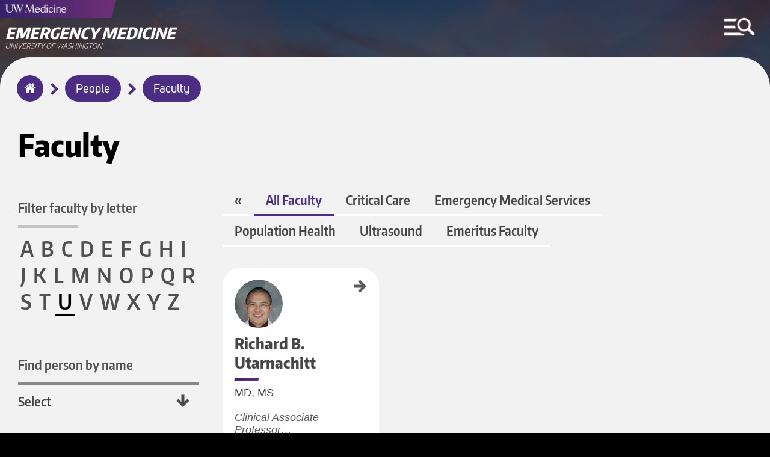

--- FILE ---
content_type: text/html; charset=UTF-8
request_url: https://em.uw.edu/people/faculty/u
body_size: 9447
content:
<!DOCTYPE html>
<html lang="en" dir="ltr">
  <head>
    <meta charset="utf-8" />
<meta name="Generator" content="Drupal 10 (https://www.drupal.org)" />
<meta name="MobileOptimized" content="width" />
<meta name="HandheldFriendly" content="true" />
<meta name="viewport" content="width=device-width, initial-scale=1.0" />
<link rel="icon" href="/sites/default/files/uw-favicon_1.png" type="image/png" />

	<meta http-equiv="X-UA-Compatible" content="IE=edge">    <title>Faculty | Department of Emergency Medicine</title>
    <link rel="stylesheet" media="all" href="/sites/default/files/css/css_MI9ZYF0T4ZRPA-KEOQLapqu0yq6ZpuyN6jesCzPx-ME.css?delta=0&amp;language=en&amp;theme=round1dev&amp;include=eJwryi_NSzFMSS3TT8_JT0rM0U0uLtYpriwuSc3VT0osTtUpy0wtL9YHk3q5-SmlOakA_VkTtQ" />
<link rel="stylesheet" media="all" href="/sites/default/files/css/css_93whVIuXXQjRFavuppoWPPi1rndNzzvzjLpmZPROBe4.css?delta=1&amp;language=en&amp;theme=round1dev&amp;include=eJwryi_NSzFMSS3TT8_JT0rM0U0uLtYpriwuSc3VT0osTtUpy0wtL9YHk3q5-SmlOakA_VkTtQ" />
<link rel="stylesheet" media="print" href="/sites/default/files/css/css_XygsTVBvM-EhZ2K40Jx7DVWtX9CNxUaqkU2RKh78XZw.css?delta=2&amp;language=en&amp;theme=round1dev&amp;include=eJwryi_NSzFMSS3TT8_JT0rM0U0uLtYpriwuSc3VT0osTtUpy0wtL9YHk3q5-SmlOakA_VkTtQ" />

    
  </head>
  <body>
        <a id="skip" href="#main-content" class="visually-hidden focusable" tabindex="1">
      Skip to main content
    </a>
	
		<input aria-label="MENU" id="menu-toggle" type="checkbox" tabindex="6" />
	
	
	    <noscript>
        <div id="menu-directions">
            Press Spacebar to Enter/Exit Menu
            <img src="/themes/round1dev/img/icons/arrow-white-large.png" alt="arrow icon">
        </div>
    </noscript>

		<div id="visual-menu-toggle" class="menu-h1">
		<label for="menu-toggle"> MENU </label>
		<img src="/themes/round1dev/img/icons/arrow-white-large.png" alt="arrow icon">
	</div>

	    <div aria-label="MENU" id="visual-menu-toggle-mobile">
        <img src="/themes/round1dev/img/icons/arrow-white-large.png" alt="arrow icon">
        <img src="/themes/round1dev/img/icons/mobile-menu-toggle.png" alt="hamburger menu and search icon">
    </div>
	
	
	
	
	
	
    
      <div class="dialog-off-canvas-main-canvas" data-off-canvas-main-canvas>
    	<div class="layout-container">


		<header role="banner">
			  <div>
    <div id="block-googleanalytics">
  
    
      
            <div><!-- Google tag (gtag.js) --><script async src="https://www.googletagmanager.com/gtag/js?id=G-H8ZX6WMVB1"></script><script>
  window.dataLayer = window.dataLayer || [];
  function gtag(){dataLayer.push(arguments);}
  gtag('js', new Date());

  gtag('config', 'G-H8ZX6WMVB1');
</script></div>
      
  </div>
<div id="block-uwemergencyalert">
  
    
      
            <div><script src="//www.washington.edu/static/alert.js" type="text/javascript"></script></div>
      
  </div>
<div class="views-element-container" id="block-views-block-logos-block-1">
  
    
      <div><div class="js-view-dom-id-1f550a4396d08de72c301a30a7b7fd8b9a186b95a5a7698c4908d7c0f26d8b92">
  
  
  

  
  
  

      <div class="views-row">

<div class="logo-left">
	<a href="/" tabindex="2">
		  <img loading="lazy" src="/sites/default/files/2023-04/dem-wordmark.png" width="834" height="156" alt="Department of Emergency Medicine wordmark" />


	</a>
</div>


<div class="logo-center">
	<a href="https://uwmedicine.org" tabindex="3">
		  <img loading="lazy" src="/sites/default/files/2025-09/UWMedicinePrimaryVert_white_RGB.png" width="2951" height="906" alt="UW Medicine Logo" />


	</a>
</div>



<div class="mobile-logos">

	<div class="logo-left">
	
					<div class="stacked-logos">
				<a id="uw-medicine-logo-mobile" href="/" tabindex="3">
					  <img loading="lazy" src="/sites/default/files/2021-05/uw-medicine-logo-mobile.png" width="806" height="125" alt="uw medicine logo" />


				</a>
				
									<a id="logo-mobile" href="/" tabindex="2">
						  <img loading="lazy" src="/sites/default/files/2023-04/dem-wordmark.png" width="834" height="156" alt="Department of Emergency Medicine wordmark" />


					</a>
								
			</div>
				
	</div>
	
	
		
	

</div>
</div>

    

  
  

  
  
</div>
</div>

  </div>
<div class="search-block-form" data-drupal-selector="search-block-form" id="block-round1dev-search" role="search">
  
    
      <form action="/search/node" method="get" id="search-block-form" accept-charset="UTF-8">
  <div class="js-form-item form-item js-form-type-search form-item-keys js-form-item-keys form-no-label">
      <label for="edit-keys" class="visually-hidden">Search</label>
        <input title="Enter the terms you wish to search for." data-drupal-selector="edit-keys" type="search" id="edit-keys" name="keys" value="" size="15" maxlength="128" class="form-search" />

        </div>
<div data-drupal-selector="edit-actions" class="form-actions js-form-wrapper form-wrapper" id="edit-actions"><input data-drupal-selector="edit-submit" type="submit" id="edit-submit" value="Search" class="button js-form-submit form-submit"  data-drupal-selector="edit-submit" type="submit" id="edit-submit" value="Search" class="button js-form-submit form-submit" onfocus="centerScreen()" }} />
<div class="search-icon"></div></div>

</form>

  </div>
<div class="views-element-container" id="block-views-block-hero-image-block-1">
  
    
      <div><div class="js-view-dom-id-a6688bfc7b835e4ee7e5a0514e45867926471712333b070594e5347081606347">
  
  
  

  
  
  

      <div class="views-row">


			<div id="hero-image" style="background-image: url('/sites/default/files/2025-06/Untitled%20design%20%281%29.jpg');"></div>
		
	<div class="screen-reader-hero-image">
		  <img loading="lazy" src="/sites/default/files/2025-06/Untitled%20design%20%281%29.jpg" width="1000" height="563" alt="A view of Mt. Rainier at sunrise" />


	</div>
	

</div>

    

  
  

  
  
</div>
</div>

  </div>

  </div>

				<div id="menu-region">
	<div class="search-block-form" data-drupal-selector="search-block-form-2" id="block-searchform" role="search">
  
    
      <form action="/search/node" method="get" id="search-block-form--2" accept-charset="UTF-8">
  <div class="js-form-item form-item js-form-type-search form-item-keys js-form-item-keys form-no-label">
      <label for="edit-keys--2" class="visually-hidden">Search</label>
        <input title="Enter the terms you wish to search for." data-drupal-selector="edit-keys" type="search" id="edit-keys--2" name="keys" value="" size="15" maxlength="128" class="form-search" />

        </div>
<div data-drupal-selector="edit-actions" class="form-actions js-form-wrapper form-wrapper" id="edit-actions--2"><input data-drupal-selector="edit-submit" type="submit" id="edit-submit--2" value="Search" class="button js-form-submit form-submit"  data-drupal-selector="edit-submit" type="submit" id="edit-submit--2" value="Search" class="button js-form-submit form-submit" onfocus="centerScreen()" }} />
<div class="search-icon"></div></div>

</form>

  </div>
<nav role="navigation" aria-labelledby="block-round1dev-main-menu-menu" id="block-round1dev-main-menu">
            
  <h2 class="visually-hidden" id="block-round1dev-main-menu-menu">Main navigation</h2>
  

        
              <ul class="menu">
        	        <li>
		<a href="/" class="menu-item" data-drupal-link-system-path="&lt;front&gt;">Home</a>
              </li>
    	        <li>
		<a href="/about" class="menu-item menu-item--collapsed" data-drupal-link-system-path="node/116">About</a>
              </li>
    	        <li>
		<a href="/sections" class="menu-item menu-item--collapsed" data-drupal-link-system-path="node/118">Sections</a>
              </li>
    	        <li>
		<a href="/people" class="menu-item menu-item--collapsed" data-drupal-link-system-path="people">People</a>
              </li>
    	        <li>
		<a href="/news" class="menu-item" data-drupal-link-system-path="news">News &amp; Events</a>
              </li>
    	        <li>
		<a href="/education" class="menu-item menu-item--collapsed" data-drupal-link-system-path="node/119">Education</a>
              </li>
    	        <li>
		<a href="/research" class="menu-item menu-item--collapsed" data-drupal-link-system-path="node/120">Research</a>
              </li>
    	        <li>
		<a href="/patient-care" class="menu-item" data-drupal-link-system-path="node/121">Patient Care</a>
              </li>
    	        <li>
		<a href="/faculty-resources" class="menu-item menu-item--collapsed" data-drupal-link-system-path="node/126">Faculty Resources</a>
              </li>
    	        <li>
		<a href="/contact" class="menu-item" data-drupal-link-system-path="node/117">Contact Us</a>
              </li>
        </ul>
  


  </nav>
<div class="views-element-container" id="block-views-block-menu-link-block-1">
  
    
      <div><div class="js-view-dom-id-04717ae0c93cb3cd8f5e7531d73c30b2e00247caf4d2dcb037d973b25d798259">
  
  
  

  
  
  

      <div class="views-row">

	<a id="menu-link" href="https://give.uwmedicine.org/ways-to-give/">
		Make a Gift
	</a>
</div>

    

  
  

  
  
</div>
</div>

  </div>
<div class="views-element-container" id="block-views-block-quick-links-block-1">
  
    
      <div><div class="js-view-dom-id-4801218817db8e21b6cfc4217dc6fde077b4a11b775c53af396894ba6577ca53">
  
  
  

  
  
  

      <div class="views-row">
	<h2>Quick Links</h2>



<ul class="quick-links">
			<li>
			<a href="https://wd5.myworkday.com/uw/login.htmld">Workday</a>
		</li>
				<li>
			<a href="https://hr.uw.edu">UW HR Resources</a>
		</li>
				<li>
			<a href="https://depts.washington.edu/emintranet/">Emergency Medicine Intranet</a>
		</li>
					
</ul>
</div>

    

  
  

  
  
</div>
</div>

  </div>
<div class="views-element-container" id="block-views-block-socials-menu-block-1">
  
      <h2>Socials</h2>
    
      <div><div class="js-view-dom-id-b38ea002dfc193f6bd0e27c20720eeed6161f4c8df2a311a68657558a0ee32b8">
  
  
  

  
  
  

      <div class="views-row"><ul class="socials-menu">
			<li>
			<a href="https://bsky.app/profile/uwdeptmedicine.bsky.social" onfocus="toggleMenu()">
				Bluesky
			</a>
		</li>
		
			<li>
			<a href="http://instagram.com/uofwa" onfocus="toggleMenu()">
				Instagram
			</a>
		</li>
		
			<li>
			<a href="https://www.facebook.com/UWDeptMedicine" onfocus="toggleMenu()">
				Facebook
			</a>
		</li>
		
			<li>
			<a href="https://www.youtube.com/user/UWDeptMedicine" onfocus="toggleMenu()">
				YouTube
			</a>
		</li>
		
		
		
</ul></div>

    

  
  

  
  
</div>
</div>

  </div>

	</div>

			
		</header>


		<div id="breadcrumbs-region">
	<div id="block-round1dev-breadcrumbs">
  
    
      	<nav role="navigation" aria-labelledby="system-breadcrumb">
		<h2 id="system-breadcrumb" class="visually-hidden">Breadcrumb</h2>
		<ol id="breadcrumbs">
							<li >
											<img class="breadcrumb-arrow" src="/themes/round1dev/img/icons/arrow-purple.png" alt="arrow">
						<a href="/" onfocus="centerScreen()">Home</a>
									</li>
							<li >
											<img class="breadcrumb-arrow" src="/themes/round1dev/img/icons/arrow-purple.png" alt="arrow">
						<a href="/people" onfocus="centerScreen()">People</a>
									</li>
							<li >
											<img class="breadcrumb-arrow" src="/themes/round1dev/img/icons/arrow-purple.png" alt="arrow">
						<a href="/people/faculty" onfocus="centerScreen()">Faculty</a>
									</li>
					</ol>
	</nav>

  </div>

	</div>

	
	


	<main role="main" class="people">
		<a id="main-content" tabindex="-1"></a>
		<div class="layout-content">
			
							<aside class="layout-sidebar-left" role="complementary">
					  <div>
    <div class="views-element-container" id="block-views-block-faculty-block-1">
  
    
      <div><div class="glossary js-view-dom-id-09156613a7bdddd2ec172342e37e917b1588d454d039bec12379358a545ae0d6">
  
  
  

      <header>
      <h1>Faculty</h1>
<h2>Filter faculty by letter</h2>
    </header>
  
  
  

    <span >
    <a href="/people/faculty/a">A</a>
    </span>
  <span >
    <a href="/people/faculty/b">B</a>
    </span>
  <span >
    <a href="/people/faculty/c">C</a>
    </span>
  <span >
    <a href="/people/faculty/d">D</a>
    </span>
  <span >
    <a href="/people/faculty/e">E</a>
    </span>
  <span >
    <a href="/people/faculty/f">F</a>
    </span>
  <span >
    <a href="/people/faculty/g">G</a>
    </span>
  <span >
    <a href="/people/faculty/h">H</a>
    </span>
  <span >
    <a href="/people/faculty/i">I</a>
    </span>
  <span >
    <a href="/people/faculty/j">J</a>
    </span>
  <span >
    <a href="/people/faculty/k">K</a>
    </span>
  <span >
    <a href="/people/faculty/l">L</a>
    </span>
  <span >
    <a href="/people/faculty/m">M</a>
    </span>
  <span >
    <a href="/people/faculty/n">N</a>
    </span>
  <span >
    <a href="/people/faculty/o">O</a>
    </span>
  <span >
    <a href="/people/faculty/p">P</a>
    </span>
  <span >
    <a href="/people/faculty/q">Q</a>
    </span>
  <span >
    <a href="/people/faculty/r">R</a>
    </span>
  <span >
    <a href="/people/faculty/s">S</a>
    </span>
  <span >
    <a href="/people/faculty/t">T</a>
    </span>
  <span >
    <a href="/people/faculty/u" class="is-active">U</a>
    </span>
  <span >
    <a href="/people/faculty/v">V</a>
    </span>
  <span >
    <a href="/people/faculty/w">W</a>
    </span>
  <span >
    <a href="/people/faculty/x">X</a>
    </span>
  <span >
    <a href="/people/faculty/y">Y</a>
    </span>
  <span >
    <a href="/people/faculty/z">Z</a>
    </span>

    

  
  

  
  
</div>
</div>

  </div>

<div class="views-element-container" id="block-views-block-people-block-2">
	
			
		<h2>
			<label for="selectbox">Find person by name</label>
		</h2>
		
	<select id="selectbox" name="select-person-by-last-name" onchange="javascript:location.href = this.value;">
		<option selected>Select</option>
					<div><div class="people-view js-view-dom-id-8fad4758358e5e1dafe0bd597b432955d442dcbcb92f6d7315c846c40bb1144b">
  
  
  

  
  
  

      <div class="views-row"><option value="/people/staff/research/joshua-acidera">Acidera, Joshua</option></div>
    <div class="views-row"><option value="/people/faculty/adeyinka-adedipe">Adedipe, Adeyinka</option></div>
    <div class="views-row"><option value="/people/faculty/arvin-akhavan">Akhavan, Arvin</option></div>
    <div class="views-row"><option value="/people/staff/research/alfred-albear">Albear, Alfred</option></div>
    <div class="views-row"><option value="/people/faculty/ashley-amick">Amick, Ashley </option></div>
    <div class="views-row"><option value="/people/faculty/brandon-backlund">Backlund, Brandon </option></div>
    <div class="views-row"><option value="/people/faculty/jenelle-badulak">Badulak, Jenelle </option></div>
    <div class="views-row"><option value="/people/faculty/naeem-bayaa">Bayaa, Naeem</option></div>
    <div class="views-row"><option value="/people/staff/research/laura-beard">Beard, Laura </option></div>
    <div class="views-row"><option value="/people/faculty/niels-beck">Beck, Niels </option></div>
    <div class="views-row"><option value="/people/faculty/matt-beecroft">Beecroft, Matt </option></div>
    <div class="views-row"><option value="/people/faculty/alisha-brown">Brown, Alisha</option></div>
    <div class="views-row"><option value="/people/faculty/christopher-buresh">Buresh, Christopher </option></div>
    <div class="views-row"><option value="/people/staff/administrative/kati-carson">Carson, Kati</option></div>
    <div class="views-row"><option value="/people/faculty/betty-chen-valento">Chen Valento, Betty </option></div>
    <div class="views-row"><option value="/people/faculty/nicole-chicoine-mooney">Chicoine Mooney, Nicole </option></div>
    <div class="views-row"><option value="/people/faculty/anne-chipman">Chipman , Anne </option></div>
    <div class="views-row"><option value="/people/staff/research/dylan-clark">Clark, Dylan </option></div>
    <div class="views-row"><option value="/people/faculty/will-cleek">Cleek, Will </option></div>
    <div class="views-row"><option value="/people/staff/research/leenay-coughlin">Coughlin, Leenay </option></div>
    <div class="views-row"><option value="/people/faculty/catherine-r-counts">Counts, Catherine R. </option></div>
    <div class="views-row"><option value="/people/faculty/richard-cummins">Cummins , Richard </option></div>
    <div class="views-row"><option value="/people/faculty/maika-dang">Dang, Maika</option></div>
    <div class="views-row"><option value="/people/faculty/mitch-datlow">Datlow, Mitch </option></div>
    <div class="views-row"><option value="/people/staff/administrative/cole-dedmon">Dedmon, Cole </option></div>
    <div class="views-row"><option value="/people/faculty/robert-doerning">Doerning, Robert</option></div>
    <div class="views-row"><option value="/people/faculty/elizabeth-magassy-dorn">Dorn , Elizabeth</option></div>
    <div class="views-row"><option value="/people/faculty/michael-drake">Drake, Michael </option></div>
    <div class="views-row"><option value="/people/faculty/herbie-duber">Duber, Herbie </option></div>
    <div class="views-row"><option value="/people/faculty/mickey-eisenberg">Eisenberg , Mickey </option></div>
    <div class="views-row"><option value="/people/faculty/jp-faragher">Faragher, JP </option></div>
    <div class="views-row"><option value="/people/faculty/august-felix">Felix, August </option></div>
    <div class="views-row"><option value="/people/faculty/laura-fife">Fife, Laura </option></div>
    <div class="views-row"><option value="/people/faculty/benjamin-fitzgerald">Fitzgerald, Benjamin</option></div>
    <div class="views-row"><option value="/people/faculty/callan-fockele">Fockele, Callan</option></div>
    <div class="views-row"><option value="/people/faculty/douglas-franzen">Franzen, Douglas </option></div>
    <div class="views-row"><option value="/people/faculty/f-alexander-de-la-fuente">Fuente, Alexander de la</option></div>
    <div class="views-row"><option value="/people/faculty/fiona-gallahue">Gallahue, Fiona </option></div>
    <div class="views-row"><option value="/people/faculty/eleanor-ganz">Ganz, Eleanor</option></div>
    <div class="views-row"><option value="/people/faculty/alexander-garrett">Garrett, Alexander </option></div>
    <div class="views-row"><option value="/people/faculty/medley-gatewood">Gatewood , Medley </option></div>
    <div class="views-row"><option value="/people/staff/research/nathnael-gebremariam">Gebremariam, Nathnael </option></div>
    <div class="views-row"><option value="/people/faculty/eric-golike">Golike, Eric</option></div>
    <div class="views-row"><option value="/people/faculty/sarah-greenberger">Greenberger, Sarah </option></div>
    <div class="views-row"><option value="/people/faculty/max-griffith">Griffith, Max </option></div>
    <div class="views-row"><option value="/people/fellows/thomas-haffner">Haffner, Thomas</option></div>
    <div class="views-row"><option value="/people/faculty/m-kennedy-hall">Hall, M. Kennedy  </option></div>
    <div class="views-row"><option value="/people/staff/administrative/ted-hanson">Hanson, Ted</option></div>
    <div class="views-row"><option value="/people/staff/administrative/jenny-harris">Harris, Jenny</option></div>
    <div class="views-row"><option value="/people/faculty/chris-herbert">Hebert, Chris </option></div>
    <div class="views-row"><option value="/people/faculty/jason-heiner">Heiner, Jason </option></div>
    <div class="views-row"><option value="/people/faculty/kristopher-hendershot">Hendershot, Kristopher</option></div>
    <div class="views-row"><option value="/people/staff/research/meghan-hershkowitz">Hershkowitz, Meghan </option></div>
    <div class="views-row"><option value="/people/faculty/jeremy-hess">Hess , Jeremy </option></div>
    <div class="views-row"><option value="/people/faculty/claire-hirschmann">Hirschmann, Claire</option></div>
    <div class="views-row"><option value="/people/staff/administrative/olivia-hood">Hood, Olivia </option></div>
    <div class="views-row"><option value="/people/staff/research/sean-hutson">Hutson, Sean </option></div>
    <div class="views-row"><option value="/people/faculty/jonathan-ilgen">Ilgen, Jonathan </option></div>
    <div class="views-row"><option value="/people/faculty/joshua-jauregui">Jauregui, Joshua </option></div>
    <div class="views-row"><option value="/people/faculty/kathleen-jobe">Jobe, Kathleen </option></div>
    <div class="views-row"><option value="/people/faculty/gretchen-johnson">Johnson, Gretchen </option></div>
    <div class="views-row"><option value="/people/faculty/nicholas-johnson">Johnson, Nicholas </option></div>
    <div class="views-row"><option value="/people/faculty/ross-kessler">Kessler, Ross </option></div>
    <div class="views-row"><option value="/people/staff/research/robin-klabbers">Klabbers, Robin </option></div>
    <div class="views-row"><option value="/people/staff/administrative/jessica-klein">Klein, Jessica </option></div>
    <div class="views-row"><option value="/people/faculty/robert-klemisch">Klemisch, Robert </option></div>
    <div class="views-row"><option value="/people/staff/research/lianne-kniest">Kniest, Lianne </option></div>
    <div class="views-row"><option value="/people/staff/administrative/jessica-knuttel">Knuttel, Jessica </option></div>
    <div class="views-row"><option value="/people/fellows/hannah-kruse-young">Kruse Young, Hannah</option></div>
    <div class="views-row"><option value="/people/faculty/heemun-kwok">Kwok, Heemun </option></div>
    <div class="views-row"><option value="/people/staff/research/cezanne-lane">Lane, Cezanne </option></div>
    <div class="views-row"><option value="/people/faculty/andrew-latimer">Latimer, Andrew </option></div>
    <div class="views-row"><option value="/people/faculty/michael-lauria">Lauria, Michael</option></div>
    <div class="views-row"><option value="/people/staff/administrative/lisa-lawless">Lawless, Lisa </option></div>
    <div class="views-row"><option value="/people/staff/administrative/steph-lew">Lew, Steph</option></div>
    <div class="views-row"><option value="/people/faculty/kathleen-li">Li, Kathleen</option></div>
    <div class="views-row"><option value="/people/faculty/dave-lu">Lu, Dave </option></div>
    <div class="views-row"><option value="/people/faculty/john-lusk">Lusk, John</option></div>
    <div class="views-row"><option value="/people/faculty/jenyung-luu">Luu, Jenyung </option></div>
    <div class="views-row"><option value="/people/faculty/zheng-ben-ma">Ma, Zheng Ben</option></div>
    <div class="views-row"><option value="/people/staff/research/kim-machado">Machado, Kim</option></div>
    <div class="views-row"><option value="/people/staff/administrative/swati-makhija">Makhija, Swati</option></div>
    <div class="views-row"><option value="/people/faculty/elizabeth-malik">Malik, Elizabeth</option></div>
    <div class="views-row"><option value="/people/staff/research/yasmeen-manaf">Manaf, Yasmeen </option></div>
    <div class="views-row"><option value="/people/staff/administrative/megan-mast">Mast, Megan</option></div>
    <div class="views-row"><option value="/people/staff/research/anika-mccartan">McCartan, Anika </option></div>
    <div class="views-row"><option value="/people/staff/research/leah-mcclure">McClure, Leah</option></div>
    <div class="views-row"><option value="/people/faculty/andrew-mccoy">McCoy, Andrew</option></div>
    <div class="views-row"><option value="/people/faculty/james-mccue">McCue, James </option></div>
    <div class="views-row"><option value="/people/staff/research/dallas-mcdonald">McDonald, Dallas</option></div>
    <div class="views-row"><option value="/people/staff/administrative/shelby-mcgehee">McGehee, Shelby </option></div>
    <div class="views-row"><option value="/people/fellows/bradley-mcintyre">McIntyre, Bradley</option></div>
    <div class="views-row"><option value="/people/staff/administrative/mari-mclellan">McLellan, Mari </option></div>
    <div class="views-row"><option value="/people/faculty/bryan-mcneilly">McNeilly, Bryan </option></div>
    <div class="views-row"><option value="/people/staff/research/gina-megson">Megson, Gina</option></div>
    <div class="views-row"><option value="/people/faculty/steve-mitchell">Mitchell, Steve </option></div>
    <div class="views-row"><option value="/people/staff/research/ikram-mohamed">Mohamed, Ikram </option></div>
    <div class="views-row"><option value="/people/staff/research/najma-mohamed">Mohamed, Najma </option></div>
    <div class="views-row"><option value="/people/faculty/gabe-morales">Morales, Gabe </option></div>
    <div class="views-row"><option value="/people/faculty/stephen-morris">Morris, Stephen </option></div>
    <div class="views-row"><option value="/people/staff/research/sophie-morse">Morse, Sophie</option></div>
    <div class="views-row"><option value="/people/faculty/david-murphy">Murphy, David </option></div>
    <div class="views-row"><option value="/people/faculty/mary-myers">Myers , Mary </option></div>
    <div class="views-row"><option value="/people/staff/research/frances-nagore">Nagore, Frances </option></div>
    <div class="views-row"><option value="/people/staff/research/eli-neal">Neal, Eli</option></div>
    <div class="views-row"><option value="/people/staff/administrative/taylor-nephew">Nephew, Taylor</option></div>
    <div class="views-row"><option value="/people/faculty/matthew-neth">Neth, Matthew</option></div>
    <div class="views-row"><option value="/people/staff/administrative/oanh-nguyen">Nguyen, Oanh </option></div>
    <div class="views-row"><option value="/people/faculty/graham-nichol">Nichol, Graham </option></div>
    <div class="views-row"><option value="/people/fellows/rachel-nolan">Nolan, Rachel </option></div>
    <div class="views-row"><option value="/people/faculty/eric-nussbaum">Nussbaum, Eric </option></div>
    <div class="views-row"><option value="/people/staff/research/emily-nye">Nye, Emily</option></div>
    <div class="views-row"><option value="/people/faculty/kelli-olaughlin">O&#039;Laughlin, Kelli </option></div>
    <div class="views-row"><option value="/people/faculty/stephen-ou">Ou,, Stephen </option></div>
    <div class="views-row"><option value="/people/staff/research/killian-pache">Pache, Killian</option></div>
    <div class="views-row"><option value="/people/staff/research/charlie-patnode">Patnode, Charlie </option></div>
    <div class="views-row"><option value="/people/staff/administrative/naomi-pawelczyk">Pawelczyk, Naomi </option></div>
    <div class="views-row"><option value="/people/staff/administrative/cadao-pham">Pham, Cadao </option></div>
    <div class="views-row"><option value="/people/staff/administrative/hana-phan">Phan, Hana</option></div>
    <div class="views-row"><option value="/people/staff/administrative/haley-port">Port, Haley </option></div>
    <div class="views-row"><option value="/people/staff/research/simran-purewal">Purewal, Simran </option></div>
    <div class="views-row"><option value="/people/faculty/john-quinn">Quinn, John</option></div>
    <div class="views-row"><option value="/people/staff/administrative/jason-raiche">Raiche, Jason </option></div>
    <div class="views-row"><option value="/people/fellows/amina-ramadan">Ramadan, Amina</option></div>
    <div class="views-row"><option value="/people/staff/research/kristyn-ringgold">Ringgold, Kristyn </option></div>
    <div class="views-row"><option value="/people/fellows/jordan-rudman">Rudman, Jordan </option></div>
    <div class="views-row"><option value="/people/staff/administrative/alexis-rush">Rush, Alexis </option></div>
    <div class="views-row"><option value="/people/faculty/shane-ruter">Ruter, Shane </option></div>
    <div class="views-row"><option value="/people/faculty/robert-rutherford">Rutherford,  Robert </option></div>
    <div class="views-row"><option value="/people/faculty/amber-sabbatini">Sabbatini, Amber </option></div>
    <div class="views-row"><option value="/people/faculty/ilia-sahari">Sahari, Ilia </option></div>
    <div class="views-row"><option value="/people/staff/administrative/madeline-sayed">Sayed, Madeline </option></div>
    <div class="views-row"><option value="/people/faculty/michael-sayre">Sayre, Michael </option></div>
    <div class="views-row"><option value="/people/faculty/caitlin-schrepel">Schrepel, Caitlin </option></div>
    <div class="views-row"><option value="/people/faculty/gregory-schroedl">Schroedl, Gregory </option></div>
    <div class="views-row"><option value="/people/faculty/scott-schwitz">Schwitz, Scott</option></div>
    <div class="views-row"><option value="/people/faculty/sachita-shah">Shah, Sachita </option></div>
    <div class="views-row"><option value="/people/faculty/gregory-snead">Snead, Gregory </option></div>
    <div class="views-row"><option value="/people/faculty/patrick-solari">Solari, Patrick </option></div>
    <div class="views-row"><option value="/people/faculty/charles-soliman">Soliman, Charles </option></div>
    <div class="views-row"><option value="/people/faculty/mastafa-springston">Springston, Mastafa </option></div>
    <div class="views-row"><option value="/people/faculty/vasisht-srinivasan">Srinivasan, Vasisht </option></div>
    <div class="views-row"><option value="/people/faculty/alexander-stjohn">St. John, Alexander </option></div>
    <div class="views-row"><option value="/people/faculty/susan-stern-md">Stern, Susan</option></div>
    <div class="views-row"><option value="/people/faculty/benjamin-stonerduncan">Stoner-Duncan, Benjamin </option></div>
    <div class="views-row"><option value="/people/faculty/jared-strote">Strote, Jared </option></div>
    <div class="views-row"><option value="/people/faculty/elinor-sveum">Sveum, Elinor</option></div>
    <div class="views-row"><option value="/people/staff/administrative/karly-tinsley">Tinsley, Karly </option></div>
    <div class="views-row"><option value="/people/faculty/peter-toth">Toth, Peter </option></div>
    <div class="views-row"><option value="/people/faculty/david-townes">Townes, David </option></div>
    <div class="views-row"><option value="/people/faculty/araj-trivedi">Trivedi, A. Raj </option></div>
    <div class="views-row"><option value="/people/faculty/richard-b-utarnachitt">Utarnachitt, Richard B. </option></div>
    <div class="views-row"><option value="/people/faculty/matthew-valento">Valento, Matthew </option></div>
    <div class="views-row"><option value="/people/faculty/theresa-van-der-vlugt">Van der Vlugt, Theresa </option></div>
    <div class="views-row"><option value="/people/staff/research/molly-van-dyke">Van Dyke, Molly </option></div>
    <div class="views-row"><option value="/people/staff/administrative/donna-vance">Vance, Donna </option></div>
    <div class="views-row"><option value="/people/faculty/marie-vrablik">Vrablik, Marie </option></div>
    <div class="views-row"><option value="/people/faculty/michael-vrablik">Vrablik, Michael </option></div>
    <div class="views-row"><option value="/people/faculty/richard-waddell">Waddell, Richard </option></div>
    <div class="views-row"><option value="/people/faculty/jessica-wall">Wall, Jessica</option></div>
    <div class="views-row"><option value="/people/staff/research/xu-wang">Wang, Xu </option></div>
    <div class="views-row"><option value="/people/faculty/bjorn-watsjold">Watsjold, Bjorn </option></div>
    <div class="views-row"><option value="/people/faculty/zack-wettstein">Wettstein, Zack </option></div>
    <div class="views-row"><option value="/people/faculty/stefan-wheat">Wheat, Stefan </option></div>
    <div class="views-row"><option value="/people/faculty/nathan-white">White, Nathan </option></div>
    <div class="views-row"><option value="/people/faculty/lauren-whiteside">Whiteside , Lauren </option></div>
    <div class="views-row"><option value="/people/faculty/chelsea-williams">Williams, Chelsea</option></div>
    <div class="views-row"><option value="/people/faculty/elizabeth-wolpaw">Wolpaw, Elizabeth</option></div>
    <div class="views-row"><option value="/people/fellows/christopher-woodard">Woodard, Christopher</option></div>
    <div class="views-row"><option value="/people/faculty/shani-xaylavong">Xaylavong, Shani </option></div>
    <div class="views-row"><option value="/people/staff/research/freddie-yano">Yano, Freddie </option></div>
    <div class="views-row"><option value="/people/staff/research/chang-yeop-han">Yeop Han, Chang </option></div>
    <div class="views-row"><option value="/people/faculty/scott-e-young">Young, Scott E </option></div>
    <div class="views-row"><option value="/people/staff/administrative/janice-yu">Yu, Janice </option></div>
    <div class="views-row"><option value="/people/faculty/rudi-zurbuchen">Zurbuchen, Rudi</option></div>
    <div class="views-row"><option value="/people/faculty/ivan-zvonar">Zvonar, Ivan</option></div>
    <div class="views-row"><option value="/people/faculty/michael-zylstra">Zylstra, Michael</option></div>

    

  
  

  
  
</div>
</div>

			</select>
	<div class="select-down-arrow"></div>
</div>

<div class="views-exposed-form" data-drupal-selector="views-exposed-form-people-page-1" id="block-exposedformpeoplepage-1">
  
    
      <form action="/people" method="get" id="views-exposed-form-people-page-1" accept-charset="UTF-8">
  <div class="js-form-item form-item js-form-type-select form-item-tid js-form-item-tid">
      <label for="edit-tid">Show only:</label>
        <select data-drupal-selector="edit-tid" id="edit-tid" name="tid" class="form-select"><option value="All" selected="selected">- Any -</option><option value="2">Faculty</option><option value="12">-Critical Care</option><option value="13">-Emergency Medical Services</option><option value="14">-Population Health</option><option value="15">-Ultrasound</option><option value="18">-Emeritus Faculty</option><option value="1">Staff</option><option value="16">-Administrative</option><option value="17">-Research</option><option value="19">Fellow</option></select>
        </div>
<div class="js-form-item form-item js-form-type-textfield form-item-combine js-form-item-combine form-no-label">
        <input placeholder="search all people" data-drupal-selector="edit-combine" type="text" id="edit-combine" name="combine" value="" size="30" maxlength="128" class="form-text" />

        </div>
<div data-drupal-selector="edit-actions" class="form-actions js-form-wrapper form-wrapper" id="edit-actions"><input data-drupal-selector="edit-submit-people" type="submit" id="edit-submit-people" value="Search" class="button js-form-submit form-submit"  data-drupal-selector="edit-submit-people" type="submit" id="edit-submit-people" value="Search" class="button js-form-submit form-submit" onfocus="centerScreen()" }} />
<div class="search-icon"></div></div>


</form>

  </div>

  </div>

				</aside>
							<div id="content">
	<div id="block-round1dev-content">
  
    
      <div class="views-element-container"><div class="people-view js-view-dom-id-e73489e003d4360ac1ed6670fefc9f125904e1d263961efab3fc12d87a9573b3">
  
  
  

      <header>
      <div class="people-filter">
<a href="/people">«</a>
<a class="active" href="/people/faculty">All Faculty</a>
<a href="/people/faculty/critical-care">Critical Care</a>
<a href="/people/faculty/ems">Emergency Medical Services</a>
<a href="/people/faculty/population-health">Population Health</a>
<a href="/people/faculty/ultrasound">Ultrasound</a>
<a href="/people/faculty/emeritus">Emeritus Faculty</a>
</div>
    </header>
  
  
  

      <div class="views-row"><div class="views-field views-field-title-1 person-link"><span class="field-content"><a aria-label="Richard B.  Utarnachitt" href="/people/faculty/richard-b-utarnachitt">Richard B.  Utarnachitt</a></span></div><div class="views-field views-field-field-headshot"><div class="field-content">  <img loading="lazy" src="/sites/default/files/2023-04/Utarnachit_Rich.jpg" width="200" height="302" alt="Richard B. Utarnachitt, MD, MS" />

</div></div><div class="views-field views-field-title-2"><span class="field-content">Ut</span></div><div class="views-field views-field-field-first-name"><div class="field-content">Richard B. </div></div><div class="views-field views-field-title"><span class="field-content">Utarnachitt</span></div><div class="views-field views-field-field-credentials"><div class="field-content">MD, MS</div></div><div class="views-field views-field-field-academic-titles"><div class="field-content">Clinical Associate Professor…</div></div><div class="views-field views-field-field-professional-titles"><div class="field-content">Medical Director, Airlift…</div></div><div class="views-field views-field-field-contact"><div class="field-content"><p class="email_field"><a href="mailto:rutarnac@uw.edu">rutarnac@uw.edu</a></p>
<p class="address_field">Harborview Medical Center<br><br />
Box 359702<br><br />
325 Ninth Avenue<br><br />
Seattle WA 98104-2499</p>
</div></div></div>

    

  
  

  
  
</div>
</div>

  </div>

	</div>

		</div>
				
					<div id="status-messages-region" role="complementary">
				  <div>
    <div data-drupal-messages-fallback class="hidden"></div>

  </div>

			</div>
		
	</main>

			<footer role="contentinfo">
			  <div>
    <div class="views-element-container" id="block-views-block-footer-block-1">
  
    
      <div><div class="js-view-dom-id-e7928d2cc708960abd30c772915d930bddb3c91ef955608703cfa35707ac80e2">
  
  
  

  
  
  

      <div class="views-row">


<ul id="footer-socials">
	<li>
		<a href="https://bsky.app/profile/uwdeptmedicine.bsky.social">
			  <img loading="lazy" src="/sites/default/files/2025-02/social-icon-bluesky-black.png" width="29" height="29" alt="Bluesky icon" />


		</a>
	</li>
	<li>
		<a href="http://instagram.com/uofwa">
			  <img loading="lazy" src="/sites/default/files/2020-09/social-icon-instagram-black_1.png" width="29" height="29" alt="Instagram icon" />


		</a>
	</li>
			<li>
			<a href="https://www.facebook.com/UWDeptMedicine">
				  <img loading="lazy" src="/sites/default/files/2020-09/social-icon-facebook-black_1.png" width="29" height="29" alt="Facebook icon" />


			</a>
		</li>
				<li>
			<a href="https://www.youtube.com/user/UWDeptMedicine">
				  <img loading="lazy" src="/sites/default/files/2020-09/social-icon-youtube-black_1.png" width="29" height="29" alt="YouTube icon" />


			</a>
		</li>
			</ul>



	<a id="footer-logo" href="https://uw.edu">
		  <img loading="lazy" src="/sites/default/files/2020-10/be-boundless-icon-black_0.png" width="237" height="56" alt="be boundless logo" />


	</a>



<ul id="footer-links">
	<li>
		<a href="http://www.washington.edu/jobs">Jobs</a>
	</li>
	<li>
		<a href="https://www.washington.edu/online/privacy">Privacy Policy</a>
	</li>
			<li>
			<a href="https://www.washington.edu/online/terms">Terms of Use</a>
		</li>
				<li>
			<a href="https://www.washington.edu/accessibility/">Accessibility</a>
		</li>
			<li id="last">
		<a href="/user/login">
			&copy;2026 University of Washington
		</a>
	</li>
</ul>
</div>

    

  
  

  
  
</div>
</div>

  </div>

  </div>

		</footer>
	
</div>
  </div>

    
    <script src="/sites/default/files/js/js_kjWlJUntkQmQFUNAq_WIkfDwdCDbMdlvLVirlvguuR8.js?scope=footer&amp;delta=0&amp;language=en&amp;theme=round1dev&amp;include=eJwryi_NSzFMSS3TT8_JT0rM0U0uLgYAUZYHrw"></script>

  </body>
</html>